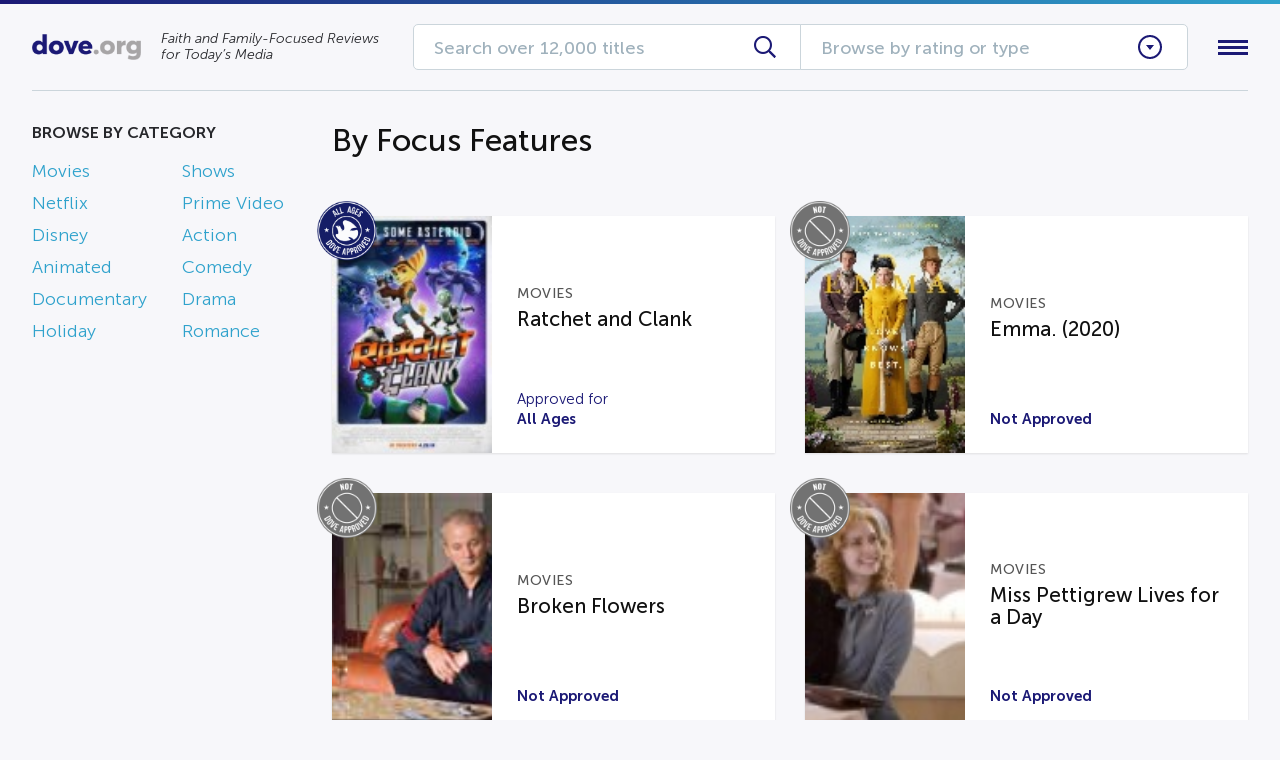

--- FILE ---
content_type: text/html; charset=UTF-8
request_url: https://dove.org/reviews/studio/focus-features/page/4/
body_size: 12242
content:
<!DOCTYPE html>
<html lang="en-US">
<head>

	<!-- Built by foTYPE -->

	<link rel="preconnect" href="https://fonts.gstatic.com" crossorigin /><meta name='robots' content='index, follow, max-image-preview:large, max-snippet:-1, max-video-preview:-1' />

	<!-- This site is optimized with the Yoast SEO plugin v26.2 - https://yoast.com/wordpress/plugins/seo/ -->
	<title>Focus Features Archives - Page 4 of 9 - Dove.org</title>
	<link rel="canonical" href="https://dove.org/reviews/studio/focus-features/page/4/" />
	<link rel="prev" href="https://dove.org/reviews/studio/focus-features/page/3/" />
	<link rel="next" href="https://dove.org/reviews/studio/focus-features/page/5/" />
	<meta property="og:locale" content="en_US" />
	<meta property="og:type" content="article" />
	<meta property="og:title" content="Focus Features Archives - Page 4 of 9 - Dove.org" />
	<meta property="og:url" content="https://dove.org/reviews/studio/focus-features/" />
	<meta property="og:site_name" content="Dove.org" />
	<meta name="twitter:card" content="summary_large_image" />
	<script type="application/ld+json" class="yoast-schema-graph">{"@context":"https://schema.org","@graph":[{"@type":"CollectionPage","@id":"https://dove.org/reviews/studio/focus-features/","url":"https://dove.org/reviews/studio/focus-features/page/4/","name":"Focus Features Archives - Page 4 of 9 - Dove.org","isPartOf":{"@id":"https://dove.org/#website"},"primaryImageOfPage":{"@id":"https://dove.org/reviews/studio/focus-features/page/4/#primaryimage"},"image":{"@id":"https://dove.org/reviews/studio/focus-features/page/4/#primaryimage"},"thumbnailUrl":"https://dove.org/wp-content/uploads/11851.jpg","breadcrumb":{"@id":"https://dove.org/reviews/studio/focus-features/page/4/#breadcrumb"},"inLanguage":"en-US"},{"@type":"ImageObject","inLanguage":"en-US","@id":"https://dove.org/reviews/studio/focus-features/page/4/#primaryimage","url":"https://dove.org/wp-content/uploads/11851.jpg","contentUrl":"https://dove.org/wp-content/uploads/11851.jpg","width":100,"height":150,"caption":"Ratchet and Clank"},{"@type":"BreadcrumbList","@id":"https://dove.org/reviews/studio/focus-features/page/4/#breadcrumb","itemListElement":[{"@type":"ListItem","position":1,"name":"Home","item":"https://dove.org/"},{"@type":"ListItem","position":2,"name":"Focus Features"}]},{"@type":"WebSite","@id":"https://dove.org/#website","url":"https://dove.org/","name":"Dove.org","description":"Faith and Family-Focused Reviews for Today’s Media","potentialAction":[{"@type":"SearchAction","target":{"@type":"EntryPoint","urlTemplate":"https://dove.org/?s={search_term_string}"},"query-input":{"@type":"PropertyValueSpecification","valueRequired":true,"valueName":"search_term_string"}}],"inLanguage":"en-US"}]}</script>
	<!-- / Yoast SEO plugin. -->


<link rel='dns-prefetch' href='//js.hs-scripts.com' />
<link rel="alternate" type="application/rss+xml" title="Dove.org &raquo; Feed" href="https://dove.org/feed/" />
<link rel="alternate" type="application/rss+xml" title="Dove.org &raquo; Comments Feed" href="https://dove.org/comments/feed/" />
<link rel="alternate" type="application/rss+xml" title="Dove.org &raquo; Focus Features Studio Feed" href="https://dove.org/reviews/studio/focus-features/feed/" />
<script type="text/javascript">
/* <![CDATA[ */
window._wpemojiSettings = {"baseUrl":"https:\/\/s.w.org\/images\/core\/emoji\/16.0.1\/72x72\/","ext":".png","svgUrl":"https:\/\/s.w.org\/images\/core\/emoji\/16.0.1\/svg\/","svgExt":".svg","source":{"concatemoji":"https:\/\/dove.org\/wp-includes\/js\/wp-emoji-release.min.js?ver=6.8.3"}};
/*! This file is auto-generated */
!function(s,n){var o,i,e;function c(e){try{var t={supportTests:e,timestamp:(new Date).valueOf()};sessionStorage.setItem(o,JSON.stringify(t))}catch(e){}}function p(e,t,n){e.clearRect(0,0,e.canvas.width,e.canvas.height),e.fillText(t,0,0);var t=new Uint32Array(e.getImageData(0,0,e.canvas.width,e.canvas.height).data),a=(e.clearRect(0,0,e.canvas.width,e.canvas.height),e.fillText(n,0,0),new Uint32Array(e.getImageData(0,0,e.canvas.width,e.canvas.height).data));return t.every(function(e,t){return e===a[t]})}function u(e,t){e.clearRect(0,0,e.canvas.width,e.canvas.height),e.fillText(t,0,0);for(var n=e.getImageData(16,16,1,1),a=0;a<n.data.length;a++)if(0!==n.data[a])return!1;return!0}function f(e,t,n,a){switch(t){case"flag":return n(e,"\ud83c\udff3\ufe0f\u200d\u26a7\ufe0f","\ud83c\udff3\ufe0f\u200b\u26a7\ufe0f")?!1:!n(e,"\ud83c\udde8\ud83c\uddf6","\ud83c\udde8\u200b\ud83c\uddf6")&&!n(e,"\ud83c\udff4\udb40\udc67\udb40\udc62\udb40\udc65\udb40\udc6e\udb40\udc67\udb40\udc7f","\ud83c\udff4\u200b\udb40\udc67\u200b\udb40\udc62\u200b\udb40\udc65\u200b\udb40\udc6e\u200b\udb40\udc67\u200b\udb40\udc7f");case"emoji":return!a(e,"\ud83e\udedf")}return!1}function g(e,t,n,a){var r="undefined"!=typeof WorkerGlobalScope&&self instanceof WorkerGlobalScope?new OffscreenCanvas(300,150):s.createElement("canvas"),o=r.getContext("2d",{willReadFrequently:!0}),i=(o.textBaseline="top",o.font="600 32px Arial",{});return e.forEach(function(e){i[e]=t(o,e,n,a)}),i}function t(e){var t=s.createElement("script");t.src=e,t.defer=!0,s.head.appendChild(t)}"undefined"!=typeof Promise&&(o="wpEmojiSettingsSupports",i=["flag","emoji"],n.supports={everything:!0,everythingExceptFlag:!0},e=new Promise(function(e){s.addEventListener("DOMContentLoaded",e,{once:!0})}),new Promise(function(t){var n=function(){try{var e=JSON.parse(sessionStorage.getItem(o));if("object"==typeof e&&"number"==typeof e.timestamp&&(new Date).valueOf()<e.timestamp+604800&&"object"==typeof e.supportTests)return e.supportTests}catch(e){}return null}();if(!n){if("undefined"!=typeof Worker&&"undefined"!=typeof OffscreenCanvas&&"undefined"!=typeof URL&&URL.createObjectURL&&"undefined"!=typeof Blob)try{var e="postMessage("+g.toString()+"("+[JSON.stringify(i),f.toString(),p.toString(),u.toString()].join(",")+"));",a=new Blob([e],{type:"text/javascript"}),r=new Worker(URL.createObjectURL(a),{name:"wpTestEmojiSupports"});return void(r.onmessage=function(e){c(n=e.data),r.terminate(),t(n)})}catch(e){}c(n=g(i,f,p,u))}t(n)}).then(function(e){for(var t in e)n.supports[t]=e[t],n.supports.everything=n.supports.everything&&n.supports[t],"flag"!==t&&(n.supports.everythingExceptFlag=n.supports.everythingExceptFlag&&n.supports[t]);n.supports.everythingExceptFlag=n.supports.everythingExceptFlag&&!n.supports.flag,n.DOMReady=!1,n.readyCallback=function(){n.DOMReady=!0}}).then(function(){return e}).then(function(){var e;n.supports.everything||(n.readyCallback(),(e=n.source||{}).concatemoji?t(e.concatemoji):e.wpemoji&&e.twemoji&&(t(e.twemoji),t(e.wpemoji)))}))}((window,document),window._wpemojiSettings);
/* ]]> */
</script>
<link rel='stylesheet' id='fo-gridle-css' href='https://dove.org/wp-content/themes/fotype/assets/css/grid.css?ver=6.8.3' type='text/css' media='all' />
<link rel='stylesheet' id='fo-normalize-css' href='https://dove.org/wp-content/themes/fotype/assets/css/normalize.css?ver=6.8.3' type='text/css' media='all' />
<link rel='stylesheet' id='dove-font-awesome-css' href='https://dove.org/wp-content/themes/dove/assets/lib/fontawesome/all.min.css?ver=6.8.3' type='text/css' media='all' />
<link rel='stylesheet' id='dove-fonts-css' href='https://dove.org/wp-content/themes/dove/assets/css/fonts.css?ver=6.8.3' type='text/css' media='all' />
<link rel='stylesheet' id='fo-site-css' href='https://dove.org/wp-content/themes/dove/assets/css/site.css?ver=6.8.3' type='text/css' media='all' />
<style id='wp-emoji-styles-inline-css' type='text/css'>

	img.wp-smiley, img.emoji {
		display: inline !important;
		border: none !important;
		box-shadow: none !important;
		height: 1em !important;
		width: 1em !important;
		margin: 0 0.07em !important;
		vertical-align: -0.1em !important;
		background: none !important;
		padding: 0 !important;
	}
</style>
<link rel='stylesheet' id='wp-block-library-css' href='https://dove.org/wp-includes/css/dist/block-library/style.min.css?ver=6.8.3' type='text/css' media='all' />
<style id='classic-theme-styles-inline-css' type='text/css'>
/*! This file is auto-generated */
.wp-block-button__link{color:#fff;background-color:#32373c;border-radius:9999px;box-shadow:none;text-decoration:none;padding:calc(.667em + 2px) calc(1.333em + 2px);font-size:1.125em}.wp-block-file__button{background:#32373c;color:#fff;text-decoration:none}
</style>
<style id='global-styles-inline-css' type='text/css'>
:root{--wp--preset--aspect-ratio--square: 1;--wp--preset--aspect-ratio--4-3: 4/3;--wp--preset--aspect-ratio--3-4: 3/4;--wp--preset--aspect-ratio--3-2: 3/2;--wp--preset--aspect-ratio--2-3: 2/3;--wp--preset--aspect-ratio--16-9: 16/9;--wp--preset--aspect-ratio--9-16: 9/16;--wp--preset--color--black: #000000;--wp--preset--color--cyan-bluish-gray: #abb8c3;--wp--preset--color--white: #ffffff;--wp--preset--color--pale-pink: #f78da7;--wp--preset--color--vivid-red: #cf2e2e;--wp--preset--color--luminous-vivid-orange: #ff6900;--wp--preset--color--luminous-vivid-amber: #fcb900;--wp--preset--color--light-green-cyan: #7bdcb5;--wp--preset--color--vivid-green-cyan: #00d084;--wp--preset--color--pale-cyan-blue: #8ed1fc;--wp--preset--color--vivid-cyan-blue: #0693e3;--wp--preset--color--vivid-purple: #9b51e0;--wp--preset--gradient--vivid-cyan-blue-to-vivid-purple: linear-gradient(135deg,rgba(6,147,227,1) 0%,rgb(155,81,224) 100%);--wp--preset--gradient--light-green-cyan-to-vivid-green-cyan: linear-gradient(135deg,rgb(122,220,180) 0%,rgb(0,208,130) 100%);--wp--preset--gradient--luminous-vivid-amber-to-luminous-vivid-orange: linear-gradient(135deg,rgba(252,185,0,1) 0%,rgba(255,105,0,1) 100%);--wp--preset--gradient--luminous-vivid-orange-to-vivid-red: linear-gradient(135deg,rgba(255,105,0,1) 0%,rgb(207,46,46) 100%);--wp--preset--gradient--very-light-gray-to-cyan-bluish-gray: linear-gradient(135deg,rgb(238,238,238) 0%,rgb(169,184,195) 100%);--wp--preset--gradient--cool-to-warm-spectrum: linear-gradient(135deg,rgb(74,234,220) 0%,rgb(151,120,209) 20%,rgb(207,42,186) 40%,rgb(238,44,130) 60%,rgb(251,105,98) 80%,rgb(254,248,76) 100%);--wp--preset--gradient--blush-light-purple: linear-gradient(135deg,rgb(255,206,236) 0%,rgb(152,150,240) 100%);--wp--preset--gradient--blush-bordeaux: linear-gradient(135deg,rgb(254,205,165) 0%,rgb(254,45,45) 50%,rgb(107,0,62) 100%);--wp--preset--gradient--luminous-dusk: linear-gradient(135deg,rgb(255,203,112) 0%,rgb(199,81,192) 50%,rgb(65,88,208) 100%);--wp--preset--gradient--pale-ocean: linear-gradient(135deg,rgb(255,245,203) 0%,rgb(182,227,212) 50%,rgb(51,167,181) 100%);--wp--preset--gradient--electric-grass: linear-gradient(135deg,rgb(202,248,128) 0%,rgb(113,206,126) 100%);--wp--preset--gradient--midnight: linear-gradient(135deg,rgb(2,3,129) 0%,rgb(40,116,252) 100%);--wp--preset--font-size--small: 13px;--wp--preset--font-size--medium: 20px;--wp--preset--font-size--large: 36px;--wp--preset--font-size--x-large: 42px;--wp--preset--spacing--20: 0.44rem;--wp--preset--spacing--30: 0.67rem;--wp--preset--spacing--40: 1rem;--wp--preset--spacing--50: 1.5rem;--wp--preset--spacing--60: 2.25rem;--wp--preset--spacing--70: 3.38rem;--wp--preset--spacing--80: 5.06rem;--wp--preset--shadow--natural: 6px 6px 9px rgba(0, 0, 0, 0.2);--wp--preset--shadow--deep: 12px 12px 50px rgba(0, 0, 0, 0.4);--wp--preset--shadow--sharp: 6px 6px 0px rgba(0, 0, 0, 0.2);--wp--preset--shadow--outlined: 6px 6px 0px -3px rgba(255, 255, 255, 1), 6px 6px rgba(0, 0, 0, 1);--wp--preset--shadow--crisp: 6px 6px 0px rgba(0, 0, 0, 1);}:where(.is-layout-flex){gap: 0.5em;}:where(.is-layout-grid){gap: 0.5em;}body .is-layout-flex{display: flex;}.is-layout-flex{flex-wrap: wrap;align-items: center;}.is-layout-flex > :is(*, div){margin: 0;}body .is-layout-grid{display: grid;}.is-layout-grid > :is(*, div){margin: 0;}:where(.wp-block-columns.is-layout-flex){gap: 2em;}:where(.wp-block-columns.is-layout-grid){gap: 2em;}:where(.wp-block-post-template.is-layout-flex){gap: 1.25em;}:where(.wp-block-post-template.is-layout-grid){gap: 1.25em;}.has-black-color{color: var(--wp--preset--color--black) !important;}.has-cyan-bluish-gray-color{color: var(--wp--preset--color--cyan-bluish-gray) !important;}.has-white-color{color: var(--wp--preset--color--white) !important;}.has-pale-pink-color{color: var(--wp--preset--color--pale-pink) !important;}.has-vivid-red-color{color: var(--wp--preset--color--vivid-red) !important;}.has-luminous-vivid-orange-color{color: var(--wp--preset--color--luminous-vivid-orange) !important;}.has-luminous-vivid-amber-color{color: var(--wp--preset--color--luminous-vivid-amber) !important;}.has-light-green-cyan-color{color: var(--wp--preset--color--light-green-cyan) !important;}.has-vivid-green-cyan-color{color: var(--wp--preset--color--vivid-green-cyan) !important;}.has-pale-cyan-blue-color{color: var(--wp--preset--color--pale-cyan-blue) !important;}.has-vivid-cyan-blue-color{color: var(--wp--preset--color--vivid-cyan-blue) !important;}.has-vivid-purple-color{color: var(--wp--preset--color--vivid-purple) !important;}.has-black-background-color{background-color: var(--wp--preset--color--black) !important;}.has-cyan-bluish-gray-background-color{background-color: var(--wp--preset--color--cyan-bluish-gray) !important;}.has-white-background-color{background-color: var(--wp--preset--color--white) !important;}.has-pale-pink-background-color{background-color: var(--wp--preset--color--pale-pink) !important;}.has-vivid-red-background-color{background-color: var(--wp--preset--color--vivid-red) !important;}.has-luminous-vivid-orange-background-color{background-color: var(--wp--preset--color--luminous-vivid-orange) !important;}.has-luminous-vivid-amber-background-color{background-color: var(--wp--preset--color--luminous-vivid-amber) !important;}.has-light-green-cyan-background-color{background-color: var(--wp--preset--color--light-green-cyan) !important;}.has-vivid-green-cyan-background-color{background-color: var(--wp--preset--color--vivid-green-cyan) !important;}.has-pale-cyan-blue-background-color{background-color: var(--wp--preset--color--pale-cyan-blue) !important;}.has-vivid-cyan-blue-background-color{background-color: var(--wp--preset--color--vivid-cyan-blue) !important;}.has-vivid-purple-background-color{background-color: var(--wp--preset--color--vivid-purple) !important;}.has-black-border-color{border-color: var(--wp--preset--color--black) !important;}.has-cyan-bluish-gray-border-color{border-color: var(--wp--preset--color--cyan-bluish-gray) !important;}.has-white-border-color{border-color: var(--wp--preset--color--white) !important;}.has-pale-pink-border-color{border-color: var(--wp--preset--color--pale-pink) !important;}.has-vivid-red-border-color{border-color: var(--wp--preset--color--vivid-red) !important;}.has-luminous-vivid-orange-border-color{border-color: var(--wp--preset--color--luminous-vivid-orange) !important;}.has-luminous-vivid-amber-border-color{border-color: var(--wp--preset--color--luminous-vivid-amber) !important;}.has-light-green-cyan-border-color{border-color: var(--wp--preset--color--light-green-cyan) !important;}.has-vivid-green-cyan-border-color{border-color: var(--wp--preset--color--vivid-green-cyan) !important;}.has-pale-cyan-blue-border-color{border-color: var(--wp--preset--color--pale-cyan-blue) !important;}.has-vivid-cyan-blue-border-color{border-color: var(--wp--preset--color--vivid-cyan-blue) !important;}.has-vivid-purple-border-color{border-color: var(--wp--preset--color--vivid-purple) !important;}.has-vivid-cyan-blue-to-vivid-purple-gradient-background{background: var(--wp--preset--gradient--vivid-cyan-blue-to-vivid-purple) !important;}.has-light-green-cyan-to-vivid-green-cyan-gradient-background{background: var(--wp--preset--gradient--light-green-cyan-to-vivid-green-cyan) !important;}.has-luminous-vivid-amber-to-luminous-vivid-orange-gradient-background{background: var(--wp--preset--gradient--luminous-vivid-amber-to-luminous-vivid-orange) !important;}.has-luminous-vivid-orange-to-vivid-red-gradient-background{background: var(--wp--preset--gradient--luminous-vivid-orange-to-vivid-red) !important;}.has-very-light-gray-to-cyan-bluish-gray-gradient-background{background: var(--wp--preset--gradient--very-light-gray-to-cyan-bluish-gray) !important;}.has-cool-to-warm-spectrum-gradient-background{background: var(--wp--preset--gradient--cool-to-warm-spectrum) !important;}.has-blush-light-purple-gradient-background{background: var(--wp--preset--gradient--blush-light-purple) !important;}.has-blush-bordeaux-gradient-background{background: var(--wp--preset--gradient--blush-bordeaux) !important;}.has-luminous-dusk-gradient-background{background: var(--wp--preset--gradient--luminous-dusk) !important;}.has-pale-ocean-gradient-background{background: var(--wp--preset--gradient--pale-ocean) !important;}.has-electric-grass-gradient-background{background: var(--wp--preset--gradient--electric-grass) !important;}.has-midnight-gradient-background{background: var(--wp--preset--gradient--midnight) !important;}.has-small-font-size{font-size: var(--wp--preset--font-size--small) !important;}.has-medium-font-size{font-size: var(--wp--preset--font-size--medium) !important;}.has-large-font-size{font-size: var(--wp--preset--font-size--large) !important;}.has-x-large-font-size{font-size: var(--wp--preset--font-size--x-large) !important;}
:where(.wp-block-post-template.is-layout-flex){gap: 1.25em;}:where(.wp-block-post-template.is-layout-grid){gap: 1.25em;}
:where(.wp-block-columns.is-layout-flex){gap: 2em;}:where(.wp-block-columns.is-layout-grid){gap: 2em;}
:root :where(.wp-block-pullquote){font-size: 1.5em;line-height: 1.6;}
</style>
<link rel='stylesheet' id='ags-dynamic-styles-css' href='https://dove.org/wp-content/plugins/divi-shop-builder/includes/css/divi-shop-builder-styles.css?ver=6.8.3' type='text/css' media='all' />
<link rel='stylesheet' id='woocommerce-layout-css' href='https://dove.org/wp-content/plugins/woocommerce/assets/css/woocommerce-layout.css?ver=10.3.3' type='text/css' media='all' />
<style id='woocommerce-inline-inline-css' type='text/css'>
.woocommerce form .form-row .required { visibility: visible; }
</style>
<link rel='stylesheet' id='brands-styles-css' href='https://dove.org/wp-content/plugins/woocommerce/assets/css/brands.css?ver=10.3.3' type='text/css' media='all' />
<link rel='stylesheet' id='dove-new-css' href='https://dove.org/wp-content/themes/dove/assets/new.css?ver=6.8.3' type='text/css' media='all' />
<link rel='stylesheet' id='divi-woocommerce-pages-styles-css' href='https://dove.org/wp-content/plugins/divi-shop-builder/styles/style-dbp.min.css?ver=1.2.40' type='text/css' media='all' />
<link rel='stylesheet' id='divi-builder-style-css' href='https://dove.org/wp-content/plugins/divi-builder/css/style-static.min.css?ver=4.27.4' type='text/css' media='all' />
<script type="text/javascript" src="https://dove.org/wp-includes/js/jquery/jquery.min.js?ver=3.7.1" id="jquery-core-js"></script>
<script type="text/javascript" src="https://dove.org/wp-includes/js/jquery/jquery-migrate.min.js?ver=3.4.1" id="jquery-migrate-js"></script>
<script type="text/javascript" src="https://dove.org/wp-content/plugins/woocommerce/assets/js/jquery-blockui/jquery.blockUI.min.js?ver=2.7.0-wc.10.3.3" id="wc-jquery-blockui-js" defer="defer" data-wp-strategy="defer"></script>
<script type="text/javascript" id="wc-add-to-cart-js-extra">
/* <![CDATA[ */
var wc_add_to_cart_params = {"ajax_url":"\/wp-admin\/admin-ajax.php","wc_ajax_url":"\/?wc-ajax=%%endpoint%%","i18n_view_cart":"View cart","cart_url":"https:\/\/dove.org\/cart\/","is_cart":"","cart_redirect_after_add":"yes"};
/* ]]> */
</script>
<script type="text/javascript" src="https://dove.org/wp-content/plugins/woocommerce/assets/js/frontend/add-to-cart.min.js?ver=10.3.3" id="wc-add-to-cart-js" defer="defer" data-wp-strategy="defer"></script>
<script type="text/javascript" src="https://dove.org/wp-content/plugins/woocommerce/assets/js/js-cookie/js.cookie.min.js?ver=2.1.4-wc.10.3.3" id="wc-js-cookie-js" defer="defer" data-wp-strategy="defer"></script>
<script type="text/javascript" id="woocommerce-js-extra">
/* <![CDATA[ */
var woocommerce_params = {"ajax_url":"\/wp-admin\/admin-ajax.php","wc_ajax_url":"\/?wc-ajax=%%endpoint%%","i18n_password_show":"Show password","i18n_password_hide":"Hide password"};
/* ]]> */
</script>
<script type="text/javascript" src="https://dove.org/wp-content/plugins/woocommerce/assets/js/frontend/woocommerce.min.js?ver=10.3.3" id="woocommerce-js" defer="defer" data-wp-strategy="defer"></script>
<link rel="https://api.w.org/" href="https://dove.org/wp-json/" /><link rel="EditURI" type="application/rsd+xml" title="RSD" href="https://dove.org/xmlrpc.php?rsd" />
<meta name="generator" content="WordPress 6.8.3" />
<meta name="generator" content="WooCommerce 10.3.3" />
<!-- Start of Sleeknote signup and lead generation tool - www.sleeknote.com -->
<script id="sleeknoteScript" type="text/javascript">
	(function () {
		var sleeknoteScriptTag = document.createElement("script");
		sleeknoteScriptTag.type = "text/javascript";
		sleeknoteScriptTag.charset = "utf-8";
		sleeknoteScriptTag.src = ("//sleeknotecustomerscripts.sleeknote.com/37407.js");
		var s = document.getElementById("sleeknoteScript"); 
		s.parentNode.insertBefore(sleeknoteScriptTag, s); 
	})();
</script>
<!-- End of Sleeknote signup and lead generation tool - www.sleeknote.com -->

			<!-- DO NOT COPY THIS SNIPPET! Start of Page Analytics Tracking for HubSpot WordPress plugin v11.3.21-->
			<script class="hsq-set-content-id" data-content-id="listing-page">
				var _hsq = _hsq || [];
				_hsq.push(["setContentType", "listing-page"]);
			</script>
			<!-- DO NOT COPY THIS SNIPPET! End of Page Analytics Tracking for HubSpot WordPress plugin -->
			
		<script>
		(function(h,o,t,j,a,r){
			h.hj=h.hj||function(){(h.hj.q=h.hj.q||[]).push(arguments)};
			h._hjSettings={hjid:3022426,hjsv:5};
			a=o.getElementsByTagName('head')[0];
			r=o.createElement('script');r.async=1;
			r.src=t+h._hjSettings.hjid+j+h._hjSettings.hjsv;
			a.appendChild(r);
		})(window,document,'//static.hotjar.com/c/hotjar-','.js?sv=');
		</script>
		<meta charset="UTF-8" />
<meta name="viewport" content="width=device-width, initial-scale=1, maximum-scale=1, user-scalable=no" />

<link rel="apple-touch-icon" sizes="180x180" href="https://dove.org/wp-content/themes/dove/assets/img/favicons/apple-touch-icon.png" />
<link rel="icon" type="image/png" sizes="32x32" href="https://dove.org/wp-content/themes/dove/assets/img/favicons/favicon-32x32.png" />
<link rel="icon" type="image/png" sizes="16x16" href="https://dove.org/wp-content/themes/dove/assets/img/favicons/favicon-16x16.png" />
<link rel="mask-icon" href="https://dove.org/wp-content/themes/dove/assets/img/favicons/safari-pinned-tab.svg" color="#1b1975" />
<link rel="shortcut icon" href="https://dove.org/wp-content/themes/dove/assets/img/favicons/favicon.ico" />
<meta name="theme-color" content="#1b1975" /><!-- Facebook Pixel Code -->
<script>
!function(f,b,e,v,n,t,s)
{if(f.fbq)return;n=f.fbq=function(){n.callMethod?
n.callMethod.apply(n,arguments):n.queue.push(arguments)};
if(!f._fbq)f._fbq=n;n.push=n;n.loaded=!0;n.version='2.0';
n.queue=[];t=b.createElement(e);t.async=!0;
t.src=v;s=b.getElementsByTagName(e)[0];
s.parentNode.insertBefore(t,s)}(window,document,'script',
'https://connect.facebook.net/en_US/fbevents.js');
 fbq('init', '805948676223548'); 
fbq('track', 'PageView');
</script>
<noscript>
 <img height="1" width="1" 
src="https://www.facebook.com/tr?id=805948676223548&ev=PageView
&noscript=1"/>
</noscript>
<!-- End Facebook Pixel Code -->	<noscript><style>.woocommerce-product-gallery{ opacity: 1 !important; }</style></noscript>
			<style type="text/css" id="wp-custom-css">
			/* Responsive Youtube Embeds */
.youtube-responsive {
position: relative;
padding-bottom: 56.25%;
padding-top: 30px;
height: 0;
overflow: hidden;
}
.youtube-responsive iframe, .youtube-responsive object, .youtube-responsive embed {
position: absolute;
top: 0;
left: 0;
width: 100%;
height: 100%;
}		</style>
		
</head>
<body class="archive paged tax-studio term-focus-features term-10952 wp-embed-responsive paged-4 wp-theme-fotype wp-child-theme-dove theme-fotype et_divi_builder woocommerce-no-js et-pb-theme-dove.org et-db">



	<div id="body">

		<div id="topbar" class="hide@md">
			<div class="container">
							</div>
			<!-- /.container -->
		</div>
		<!-- /#topbar -->

		<header>
			<div class="header-sticky">
				<div class="container clearfix">
					<div class="header-logo-area clearfix">
						<a href="https://dove.org/" class="logo-link"><img src="https://dove.org/wp-content/uploads/2022/01/logo.png" class="logo-image" width="164" alt="Dove.org" /></a>						<div class="hide@sm description">Faith and Family-Focused Reviews for Today’s Media</div>
						<!-- /.description -->
					</div>
					<!-- /.header-logo-area clearfix -->
					<div class="header-search">
						<form role="search" method="get" action="https://dove.org/search/reviews" class="search-form">
							<input type="text" name="s" class="form-input" placeholder="Search over 12,000 titles" value="" />
							<button class="form-submit"><span class="far fa-search"></span></button>
						</form>
						<!-- /.search-form -->
						<div class="hide@lg search-browse">
							<div class="browse-clicker">
								<span class="clicker-text">Browse by rating or type</span>
								<span class="clicker-caret"></span>
							</div>
							<!-- /.browse-clicker -->
							<div class="browse-menu">
								<div class="browse-menu-section browse-menu-section--approved-for">
									<span class="section-title">Approved For</span>
									<!-- /.section-title -->
									<div class="section-content">
																					<div class="content-item">
												<a href="https://dove.org/reviews/approval/all-ages" class="item-seal">
													<span class="seal-image" style="background-image:url(https://dove.org/wp-content/plugins/dove/assets/img/seals/all-ages.png);"></span>
													<span class="seal-title">All Ages</span>
													<!-- /.seal-title -->
												</a>
												<!-- /.item-seal -->
											</div>
											<!-- /.content-item -->
																						<div class="content-item">
												<a href="https://dove.org/reviews/approval/12-up" class="item-seal">
													<span class="seal-image" style="background-image:url(https://dove.org/wp-content/plugins/dove/assets/img/seals/12-up.png);"></span>
													<span class="seal-title">12+</span>
													<!-- /.seal-title -->
												</a>
												<!-- /.item-seal -->
											</div>
											<!-- /.content-item -->
																						<div class="content-item">
												<a href="https://dove.org/reviews/approval/18-up" class="item-seal">
													<span class="seal-image" style="background-image:url(https://dove.org/wp-content/plugins/dove/assets/img/seals/18-up.png);"></span>
													<span class="seal-title">18+</span>
													<!-- /.seal-title -->
												</a>
												<!-- /.item-seal -->
											</div>
											<!-- /.content-item -->
																						<div class="content-item">
												<a href="https://dove.org/reviews/approval/no-seal" class="item-seal">
													<span class="seal-image" style="background-image:url(https://dove.org/wp-content/plugins/dove/assets/img/seals/no-seal.png);"></span>
													<span class="seal-title">Dove Reviewed</span>
													<!-- /.seal-title -->
												</a>
												<!-- /.item-seal -->
											</div>
											<!-- /.content-item -->
																				</div>
									<!-- /.section-content -->
								</div>
								<!-- /.browse-menu-section browse-menu-section--approved-for -->
								<div class="browse-menu-section browse-menu-section--category">
									<span class="section-title">Category</span>
									<!-- /.section-title -->
									<div class="section-content">
										<div class="content-item">
											<nav class="category-list"><a href="https://dove.org/reviews/movies/"  id="menu-item-30505" class="menu-item menu-item-type-taxonomy menu-item-object-source menu-item-30505">Movies</a><a href="https://dove.org/reviews/shows/"  id="menu-item-30506" class="menu-item menu-item-type-taxonomy menu-item-object-source menu-item-30506">Shows</a><a href="https://dove.org/reviews/netflix/"  id="menu-item-30503" class="menu-item menu-item-type-taxonomy menu-item-object-source menu-item-30503">Netflix</a><a href="https://dove.org/reviews/prime-video/"  id="menu-item-30504" class="menu-item menu-item-type-taxonomy menu-item-object-source menu-item-30504">Prime Video</a><a href="https://dove.org/reviews/disney/"  id="menu-item-30502" class="menu-item menu-item-type-taxonomy menu-item-object-source menu-item-30502">Disney</a><a href="https://dove.org/reviews/genre/action/"  id="menu-item-30509" class="menu-item menu-item-type-taxonomy menu-item-object-genre menu-item-30509">Action</a><a href="https://dove.org/reviews/genre/animated/"  id="menu-item-30510" class="menu-item menu-item-type-taxonomy menu-item-object-genre menu-item-30510">Animated</a><a href="https://dove.org/reviews/genre/comedy/"  id="menu-item-30511" class="menu-item menu-item-type-taxonomy menu-item-object-genre menu-item-30511">Comedy</a><a href="https://dove.org/reviews/genre/documentary/"  id="menu-item-30512" class="menu-item menu-item-type-taxonomy menu-item-object-genre menu-item-30512">Documentary</a><a href="https://dove.org/reviews/genre/drama/"  id="menu-item-30513" class="menu-item menu-item-type-taxonomy menu-item-object-genre menu-item-30513">Drama</a><a href="https://dove.org/reviews/genre/holiday/"  id="menu-item-30514" class="menu-item menu-item-type-taxonomy menu-item-object-genre menu-item-30514">Holiday</a><a href="https://dove.org/reviews/genre/romance/"  id="menu-item-30515" class="menu-item menu-item-type-taxonomy menu-item-object-genre menu-item-30515">Romance</a></nav>										</div>
										<!-- /.content-item -->
									</div>
									<!-- /.section-content -->
								</div>
								<!-- /.browse-menu-section browse-menu-section--category -->
								<div class="browse-menu-section browse-menu-section--all-reviews">
									<a href="https://dove.org/reviews/">All Reviews<i class="fa fa-share"></i></a>
								</div>
								<!-- /.browse-menu-section browse-menu-section--all-reviews -->
							</div>
							<!-- /.browse-menu -->
						</div>
						<!-- /.search-browse -->
					</div>
					<!-- /.header-search -->
					<div class="header-menu-clicker">
						<span class="clicker-hamburger"><span></span></span>
					</div>
					<!-- /.header-menu-clicker -->
				</div>
				<!-- /.container clearfix -->
				<div class="header-menu">
					<div class="container">
						<div class="main-subscribe">
							<div class="subscribe-wrap">
								<div class="subscribe-text">
									<span class="text-subtitle">Subscribe Lorem Ipsum</span>
									<!-- /.text-subtitle -->
									<h5 class="text-title">Get news & reviews in your inbox</h5>
									<!-- /.text-title -->
								</div>
								<!-- /.subscribe-text -->
								<form class="subscribe-form">
    <span class="form-message"></span>
    <input type="email" class="form-input" placeholder="Enter your email address" />
    <button type="submit" class="form-submit"><span class="fa fa-share"></span></button>
</form>
<!-- /.subscribe-form -->							</div>
							<!-- /.subscribe-wrap -->
						</div>
						<!-- /.main-subscribe -->
						<div class="main-body">
							<div class="body-sidebar">
								<article id="widget-nav_menu-4" class="sidebar-widget sidebar-widget--widget_nav_menu"><strong class="widget-title">Browse Reviews</strong><div class="menu-menu-categories-container"><ul id="menu-menu-categories-1" class="menu"><li class="menu-item menu-item-type-taxonomy menu-item-object-source menu-item-30505"><a href="https://dove.org/reviews/movies/">Movies</a></li>
<li class="menu-item menu-item-type-taxonomy menu-item-object-source menu-item-30506"><a href="https://dove.org/reviews/shows/">Shows</a></li>
<li class="menu-item menu-item-type-taxonomy menu-item-object-source menu-item-30503"><a href="https://dove.org/reviews/netflix/">Netflix</a></li>
<li class="menu-item menu-item-type-taxonomy menu-item-object-source menu-item-30504"><a href="https://dove.org/reviews/prime-video/">Prime Video</a></li>
<li class="menu-item menu-item-type-taxonomy menu-item-object-source menu-item-30502"><a href="https://dove.org/reviews/disney/">Disney</a></li>
<li class="menu-item menu-item-type-taxonomy menu-item-object-genre menu-item-30509"><a href="https://dove.org/reviews/genre/action/">Action</a></li>
<li class="menu-item menu-item-type-taxonomy menu-item-object-genre menu-item-30510"><a href="https://dove.org/reviews/genre/animated/">Animated</a></li>
<li class="menu-item menu-item-type-taxonomy menu-item-object-genre menu-item-30511"><a href="https://dove.org/reviews/genre/comedy/">Comedy</a></li>
<li class="menu-item menu-item-type-taxonomy menu-item-object-genre menu-item-30512"><a href="https://dove.org/reviews/genre/documentary/">Documentary</a></li>
<li class="menu-item menu-item-type-taxonomy menu-item-object-genre menu-item-30513"><a href="https://dove.org/reviews/genre/drama/">Drama</a></li>
<li class="menu-item menu-item-type-taxonomy menu-item-object-genre menu-item-30514"><a href="https://dove.org/reviews/genre/holiday/">Holiday</a></li>
<li class="menu-item menu-item-type-taxonomy menu-item-object-genre menu-item-30515"><a href="https://dove.org/reviews/genre/romance/">Romance</a></li>
</ul></div></article><article id="widget-nav_menu-2" class="sidebar-widget sidebar-widget--widget_nav_menu"><strong class="widget-title">Dove Content</strong><div class="menu-dove-content-container"><ul id="menu-dove-content" class="menu"><li id="menu-item-30467" class="menu-item menu-item-type-post_type menu-item-object-page menu-item-30467"><a href="https://dove.org/producers-corner/">Producers Corner</a></li>
<li id="menu-item-30466" class="menu-item menu-item-type-post_type menu-item-object-page menu-item-30466"><a href="https://dove.org/interviews/">Interviews</a></li>
<li id="menu-item-30465" class="menu-item menu-item-type-post_type menu-item-object-page menu-item-30465"><a href="https://dove.org/watch-lists/">Watch Lists</a></li>
<li id="menu-item-30468" class="menu-item menu-item-type-post_type menu-item-object-page current_page_parent menu-item-30468"><a href="https://dove.org/news/">News</a></li>
<li id="menu-item-31654" class="menu-item menu-item-type-post_type menu-item-object-page menu-item-31654"><a href="https://dove.org/morethanamovienight/">More Than A Movie Night</a></li>
</ul></div></article><article id="widget-nav_menu-3" class="sidebar-widget sidebar-widget--widget_nav_menu"><strong class="widget-title">About Dove</strong><div class="menu-about-dove-container"><ul id="menu-about-dove" class="menu"><li id="menu-item-1419" class="menu-item menu-item-type-post_type menu-item-object-page menu-item-1419"><a href="https://dove.org/content-ratings-descriptions/">Dove Ratings</a></li>
<li id="menu-item-1420" class="menu-item menu-item-type-post_type menu-item-object-page menu-item-1420"><a href="https://dove.org/the-story-of-the-dove-foundation/">About Dove</a></li>
<li id="menu-item-1422" class="menu-item menu-item-type-post_type menu-item-object-page menu-item-1422"><a href="https://dove.org/the-story-of-the-dove-foundation/privacy-policy/">Privacy Policy</a></li>
<li id="menu-item-1421" class="menu-item menu-item-type-post_type menu-item-object-page menu-item-1421"><a href="https://dove.org/the-story-of-the-dove-foundation/contact-us/">Contact Us</a></li>
</ul></div></article>							</div>
							<!-- /.body-sidebar -->
						</div>
						<!-- /.main-body -->
					</div>
					<!-- /.container -->
				</div>
				<!-- /.header-menu -->
			</div>
			<!-- /.header-sticky -->
		</header>

		<div id="wrap">
<section id="taxonomy" class="has-sidebar">
    <div class="container">
                <aside class="taxonomy-sidebar">
            <div class="sidebar-sticky">
                <article id="widget-nav_menu-5" class="sidebar-widget sidebar-widget--widget_nav_menu"><strong class="widget-title">Browse by Category</strong><div class="menu-menu-categories-container"><ul id="menu-menu-categories-2" class="menu"><li class="menu-item menu-item-type-taxonomy menu-item-object-source menu-item-30505"><a href="https://dove.org/reviews/movies/">Movies</a></li>
<li class="menu-item menu-item-type-taxonomy menu-item-object-source menu-item-30506"><a href="https://dove.org/reviews/shows/">Shows</a></li>
<li class="menu-item menu-item-type-taxonomy menu-item-object-source menu-item-30503"><a href="https://dove.org/reviews/netflix/">Netflix</a></li>
<li class="menu-item menu-item-type-taxonomy menu-item-object-source menu-item-30504"><a href="https://dove.org/reviews/prime-video/">Prime Video</a></li>
<li class="menu-item menu-item-type-taxonomy menu-item-object-source menu-item-30502"><a href="https://dove.org/reviews/disney/">Disney</a></li>
<li class="menu-item menu-item-type-taxonomy menu-item-object-genre menu-item-30509"><a href="https://dove.org/reviews/genre/action/">Action</a></li>
<li class="menu-item menu-item-type-taxonomy menu-item-object-genre menu-item-30510"><a href="https://dove.org/reviews/genre/animated/">Animated</a></li>
<li class="menu-item menu-item-type-taxonomy menu-item-object-genre menu-item-30511"><a href="https://dove.org/reviews/genre/comedy/">Comedy</a></li>
<li class="menu-item menu-item-type-taxonomy menu-item-object-genre menu-item-30512"><a href="https://dove.org/reviews/genre/documentary/">Documentary</a></li>
<li class="menu-item menu-item-type-taxonomy menu-item-object-genre menu-item-30513"><a href="https://dove.org/reviews/genre/drama/">Drama</a></li>
<li class="menu-item menu-item-type-taxonomy menu-item-object-genre menu-item-30514"><a href="https://dove.org/reviews/genre/holiday/">Holiday</a></li>
<li class="menu-item menu-item-type-taxonomy menu-item-object-genre menu-item-30515"><a href="https://dove.org/reviews/genre/romance/">Romance</a></li>
</ul></div></article>            </div>
            <!-- /.sidebar-sticky -->
        </aside>
        <!-- /.taxonomy-sidebar -->
                <main class="taxonomy-main">
            <h2 class="main-title">By Focus Features</h2>
            <!-- /.main-title -->
            <div class="main-content">
                <div class="movie-cards taxonomy-cards">
                    <article id="review-27280" class="cards-item">
    <a href="https://dove.org/review/11851-ratchet-and-clank/" class="item-link">
        <span class="item-badge seal-image" style="background-image:url(https://dove.org/wp-content/plugins/dove/assets/img/seals/all-ages.png);"></span>
        <div class="item-graphic" style="background-image:url(https://dove.org/wp-content/uploads/11851.jpg)"></div>
        <!-- /.item-graphic -->
        <div class="item-content">
            <div class="content-info">
                                <span class="info-category">Movies</span>                <!-- /.info-category -->
                <h4 class="info-title">Ratchet and Clank</h4> <!-- Limit to 60 characters -->
                <!-- /.info-title -->
            </div>
            <!-- /.content-info -->
            <div class="content-approved">
                Approved for <strong>All Ages</strong>            </div>
            <!-- /.content-approved -->
        </div>
        <!-- /.item-content -->
    </a>
    <!-- /.item-link -->
</article>
<!-- /.cards-item --><article id="review-29010" class="cards-item">
    <a href="https://dove.org/review/19513-emma-2020/" class="item-link">
        <span class="item-badge seal-image" style="background-image:url(https://dove.org/wp-content/plugins/dove/assets/img/seals/not-approved.png);"></span>
        <div class="item-graphic" style="background-image:url(https://dove.org/wp-content/uploads/19513sm.jpg)"></div>
        <!-- /.item-graphic -->
        <div class="item-content">
            <div class="content-info">
                                <span class="info-category">Movies</span>                <!-- /.info-category -->
                <h4 class="info-title">Emma. (2020)</h4> <!-- Limit to 60 characters -->
                <!-- /.info-title -->
            </div>
            <!-- /.content-info -->
            <div class="content-approved">
                <strong>Not Approved</strong>            </div>
            <!-- /.content-approved -->
        </div>
        <!-- /.item-content -->
    </a>
    <!-- /.item-link -->
</article>
<!-- /.cards-item --><article id="review-23601" class="cards-item">
    <a href="https://dove.org/review/5110-broken-flowers/" class="item-link">
        <span class="item-badge seal-image" style="background-image:url(https://dove.org/wp-content/plugins/dove/assets/img/seals/not-approved.png);"></span>
        <div class="item-graphic" style="background-image:url(https://dove.org/wp-content/uploads/5110.jpg)"></div>
        <!-- /.item-graphic -->
        <div class="item-content">
            <div class="content-info">
                                <span class="info-category">Movies</span>                <!-- /.info-category -->
                <h4 class="info-title">Broken Flowers</h4> <!-- Limit to 60 characters -->
                <!-- /.info-title -->
            </div>
            <!-- /.content-info -->
            <div class="content-approved">
                <strong>Not Approved</strong>            </div>
            <!-- /.content-approved -->
        </div>
        <!-- /.item-content -->
    </a>
    <!-- /.item-link -->
</article>
<!-- /.cards-item --><article id="review-24493" class="cards-item">
    <a href="https://dove.org/review/7060-miss-pettigrew-lives-for-a-day/" class="item-link">
        <span class="item-badge seal-image" style="background-image:url(https://dove.org/wp-content/plugins/dove/assets/img/seals/not-approved.png);"></span>
        <div class="item-graphic" style="background-image:url(https://dove.org/wp-content/uploads/7060.jpg)"></div>
        <!-- /.item-graphic -->
        <div class="item-content">
            <div class="content-info">
                                <span class="info-category">Movies</span>                <!-- /.info-category -->
                <h4 class="info-title">Miss Pettigrew Lives for a Day</h4> <!-- Limit to 60 characters -->
                <!-- /.info-title -->
            </div>
            <!-- /.content-info -->
            <div class="content-approved">
                <strong>Not Approved</strong>            </div>
            <!-- /.content-approved -->
        </div>
        <!-- /.item-content -->
    </a>
    <!-- /.item-link -->
</article>
<!-- /.cards-item --><article id="review-25614" class="cards-item">
    <a href="https://dove.org/review/9707-promised-land-2012/" class="item-link">
        <span class="item-badge seal-image" style="background-image:url(https://dove.org/wp-content/plugins/dove/assets/img/seals/not-approved.png);"></span>
        <div class="item-graphic" style="background-image:url(https://dove.org/wp-content/uploads/9707.jpg)"></div>
        <!-- /.item-graphic -->
        <div class="item-content">
            <div class="content-info">
                                <span class="info-category">Movies</span>                <!-- /.info-category -->
                <h4 class="info-title">Promised Land (2012)</h4> <!-- Limit to 60 characters -->
                <!-- /.info-title -->
            </div>
            <!-- /.content-info -->
            <div class="content-approved">
                <strong>Not Approved</strong>            </div>
            <!-- /.content-approved -->
        </div>
        <!-- /.item-content -->
    </a>
    <!-- /.item-link -->
</article>
<!-- /.cards-item --><article id="review-27408" class="cards-item">
    <a href="https://dove.org/review/12055-kubo-and-the-two-strings/" class="item-link">
        <span class="item-badge seal-image" style="background-image:url(https://dove.org/wp-content/plugins/dove/assets/img/seals/not-approved.png);"></span>
        <div class="item-graphic" style="background-image:url(https://dove.org/wp-content/uploads/12055.jpg)"></div>
        <!-- /.item-graphic -->
        <div class="item-content">
            <div class="content-info">
                                <span class="info-category">Movies</span>                <!-- /.info-category -->
                <h4 class="info-title">Kubo and the Two Strings</h4> <!-- Limit to 60 characters -->
                <!-- /.info-title -->
            </div>
            <!-- /.content-info -->
            <div class="content-approved">
                <strong>Not Approved</strong>            </div>
            <!-- /.content-approved -->
        </div>
        <!-- /.item-content -->
    </a>
    <!-- /.item-link -->
</article>
<!-- /.cards-item --><article id="review-29537" class="cards-item">
    <a href="https://dove.org/review/4850-the-motorcycle-diaries-edited/" class="item-link">
        <span class="item-badge seal-image" style="background-image:url(https://dove.org/wp-content/plugins/dove/assets/img/seals/all-ages.png);"></span>
        <div class="item-graphic" style="background-image:url(https://dove.org/wp-content/plugins/dove/assets/img/default-poster.png)"></div>
        <!-- /.item-graphic -->
        <div class="item-content">
            <div class="content-info">
                                <span class="info-category">Other</span>                <!-- /.info-category -->
                <h4 class="info-title">The Motorcycle Diaries &#8211; Edited</h4> <!-- Limit to 60 characters -->
                <!-- /.info-title -->
            </div>
            <!-- /.content-info -->
            <div class="content-approved">
                Approved for <strong>All Ages</strong>            </div>
            <!-- /.content-approved -->
        </div>
        <!-- /.item-content -->
    </a>
    <!-- /.item-link -->
</article>
<!-- /.cards-item --><article id="review-23623" class="cards-item">
    <a href="https://dove.org/review/5017-the-constant-gardener/" class="item-link">
        <span class="item-badge seal-image" style="background-image:url(https://dove.org/wp-content/plugins/dove/assets/img/seals/not-approved.png);"></span>
        <div class="item-graphic" style="background-image:url(https://dove.org/wp-content/uploads/5017.jpg)"></div>
        <!-- /.item-graphic -->
        <div class="item-content">
            <div class="content-info">
                                <span class="info-category">Movies</span>                <!-- /.info-category -->
                <h4 class="info-title">The Constant Gardener</h4> <!-- Limit to 60 characters -->
                <!-- /.info-title -->
            </div>
            <!-- /.content-info -->
            <div class="content-approved">
                <strong>Not Approved</strong>            </div>
            <!-- /.content-approved -->
        </div>
        <!-- /.item-content -->
    </a>
    <!-- /.item-link -->
</article>
<!-- /.cards-item --><article id="review-24581" class="cards-item">
    <a href="https://dove.org/review/7388-hamlet-2/" class="item-link">
        <span class="item-badge seal-image" style="background-image:url(https://dove.org/wp-content/plugins/dove/assets/img/seals/not-approved.png);"></span>
        <div class="item-graphic" style="background-image:url(https://dove.org/wp-content/uploads/7388.jpg)"></div>
        <!-- /.item-graphic -->
        <div class="item-content">
            <div class="content-info">
                                <span class="info-category">Movies</span>                <!-- /.info-category -->
                <h4 class="info-title">Hamlet 2</h4> <!-- Limit to 60 characters -->
                <!-- /.info-title -->
            </div>
            <!-- /.content-info -->
            <div class="content-approved">
                <strong>Not Approved</strong>            </div>
            <!-- /.content-approved -->
        </div>
        <!-- /.item-content -->
    </a>
    <!-- /.item-link -->
</article>
<!-- /.cards-item --><article id="review-25648" class="cards-item">
    <a href="https://dove.org/review/9826-admission/" class="item-link">
        <span class="item-badge seal-image" style="background-image:url(https://dove.org/wp-content/plugins/dove/assets/img/seals/not-approved.png);"></span>
        <div class="item-graphic" style="background-image:url(https://dove.org/wp-content/uploads/9826.jpg)"></div>
        <!-- /.item-graphic -->
        <div class="item-content">
            <div class="content-info">
                                <span class="info-category">Movies</span>                <!-- /.info-category -->
                <h4 class="info-title">Admission</h4> <!-- Limit to 60 characters -->
                <!-- /.info-title -->
            </div>
            <!-- /.content-info -->
            <div class="content-approved">
                <strong>Not Approved</strong>            </div>
            <!-- /.content-approved -->
        </div>
        <!-- /.item-content -->
    </a>
    <!-- /.item-link -->
</article>
<!-- /.cards-item -->                </div>
                <!-- /.movie-cards taxonomy-cards -->
                
<div class="content-pagination">
    <span class="pagination-item pagination-item--prev">
        <a href="https://dove.org/reviews/studio/focus-features/page/3/" ><span class="fas fa-caret-left item-icon"></span></a>    </span>
    <span class="pagination-item pagination-item--number"><a class="page-numbers" href="https://dove.org/reviews/studio/focus-features/">1</a></span><span class="pagination-item pagination-item--number"><a class="page-numbers" href="https://dove.org/reviews/studio/focus-features/page/2/">2</a></span><span class="pagination-item pagination-item--number"><a class="page-numbers" href="https://dove.org/reviews/studio/focus-features/page/3/">3</a></span><span class="pagination-item pagination-item--number"><span aria-current="page" class="page-numbers current">4</span></span><span class="pagination-item pagination-item--number"><a class="page-numbers" href="https://dove.org/reviews/studio/focus-features/page/5/">5</a></span><span class="pagination-item pagination-item--number"><a class="page-numbers" href="https://dove.org/reviews/studio/focus-features/page/6/">6</a></span><span class="pagination-item pagination-item--number"><span class="page-numbers dots">&hellip;</span></span><span class="pagination-item pagination-item--number"><a class="page-numbers" href="https://dove.org/reviews/studio/focus-features/page/9/">9</a></span>    <span class="pagination-item pagination-item--next">
        <a href="https://dove.org/reviews/studio/focus-features/page/5/" ><span class="fas fa-caret-right item-icon"></span></a>    </span>
</div>
<!-- /.content-pagination -->
            </div>
            <!-- /.main-content -->
        </main>
        <!-- /.taxonomy-main -->
    </div>
    <!-- /.container -->
</section>
<!-- /#taxonomy .has-sidebar -->

			<section id="dove-content" class="has-sidebar">
				<div class="container">
					<h5 class="section-subtitle content-title">Dove Content</h5>
					<!-- /.section-subtitle content-title -->
					<div class="content-wrap">
						<main class="content-posts">
														<div class="posts-big">
								<article id="post-32640" class="post-32640 post type-post status-publish format-standard has-post-thumbnail hentry category-filmmaker-conversations category-news-news">
    <a href="https://dove.org/faith-film-producer-devon-franklin-steps-in-front-of-the-camera-for-jesus-revolution/" title="Faith Film Producer DeVon Franklin Steps in Front of the Camera for ‘Jesus Revolution’" class="post-link">
        <div class="post-image">
            <img src="https://dove.org/wp-content/uploads/DeVon-Franklin-550x309.jpeg" alt="Faith Film Producer DeVon Franklin Steps in Front of the Camera for ‘Jesus Revolution’" class="image-image" />
        </div>
        <!-- /.post-image -->
        <div class="post-info">
                        <span class="info-category">Filmmaker Conversations</span>
            <h3 class="info-title">Faith Film Producer DeVon Franklin Steps in Front of the Camera for ‘Jesus Revolution’</h3>
            <!-- /.info-title -->
            <div class="info-excerpt">
                By DeWayne Hamby Author and producer DeVon Franklin, known for faith-based films such as “Breakthr...            </div>
            <!-- /.info-excerpt -->
        </div>
        <!-- /.post-info -->
    </a>
    <!-- /.post-link -->
</article>
<!-- /#post-32640 -->							</div>
							<!-- /.posts-big -->
							<div class="posts-other">
								<article id="post-16416" class="post-16416 post type-post status-publish format-standard has-post-thumbnail hentry category-editorials">
    <a href="https://dove.org/cyrano-love-is-a-verb/" title="Cyrano: Love is a Verb" class="post-link">
        <div class="post-image">
            <img src="https://dove.org/wp-content/uploads/cyrano-280x220.jpg" alt="Cyrano: Love is a Verb" class="image-image" />
        </div>
        <!-- /.post-image -->
        <div class="post-info">
                        <span class="info-category">Editorials</span>
            <h4 class="info-title">Cyrano: Love is a Verb</h4>
            <!-- /.info-title -->
        </div>
        <!-- /.post-info -->
    </a>
    <!-- /.post-link -->
</article>
<!-- /#post-16416 --><article id="post-17293" class="post-17293 post type-post status-publish format-standard has-post-thumbnail hentry category-hot-takes">
    <a href="https://dove.org/redeeming-love-grace-rising-up-out-of-the-dirt/" title="Redeeming Love: Grace Rising Up Out of the Dirt" class="post-link">
        <div class="post-image">
            <img src="https://dove.org/wp-content/uploads/redeeming2-280x220.jpeg" alt="Redeeming Love: Grace Rising Up Out of the Dirt" class="image-image" />
        </div>
        <!-- /.post-image -->
        <div class="post-info">
                        <span class="info-category">Hot Takes</span>
            <h4 class="info-title">Redeeming Love: Grace Rising Up Out of the Dirt</h4>
            <!-- /.info-title -->
        </div>
        <!-- /.post-info -->
    </a>
    <!-- /.post-link -->
</article>
<!-- /#post-17293 --><article id="post-32045" class="post-32045 post type-post status-publish format-standard has-post-thumbnail hentry category-focus-on-film">
    <a href="https://dove.org/filmmakers-highlight-the-hope-and-heroism-in-gigi-and-nate/" title="Filmmakers Highlight the Hope and Heroism in “Gigi and Nate”" class="post-link">
        <div class="post-image">
            <img src="https://dove.org/wp-content/uploads/gigi-nate-GIGI_NATE_AMF_00151_R_Photo_Credit_Anne_Marie_Fox-Courtesy_Roadside_Attractions_rgb-280x220.jpeg" alt="Filmmakers Highlight the Hope and Heroism in “Gigi and Nate”" class="image-image" />
        </div>
        <!-- /.post-image -->
        <div class="post-info">
                        <span class="info-category">Focus on Film</span>
            <h4 class="info-title">Filmmakers Highlight the Hope and Heroism in “Gi...</h4>
            <!-- /.info-title -->
        </div>
        <!-- /.post-info -->
    </a>
    <!-- /.post-link -->
</article>
<!-- /#post-32045 -->								<div class="other-all align-right">
									<a href="https://dove.org/news/">See all <i class="fa fa-share"></i></a>
								</div>
								<!-- /.other-all -->
							</div>
							<!-- /.posts-other -->
						</main>
						<!-- /.content-posts -->
											</div>
					<!-- /.content-wrap -->
				</div>
				<!-- /.container -->
			</section>
			<!-- /#dove-content -->

			<footer>
				<div class="footer-pre">
					<div class="container">
						<div class="pre-subscribe">
							<div class="subscribe-text">
								<span class="text-subtitle">Subscribe to Our Newsletter</span>
								<!-- /.text-subtitle -->
								<!-- <h5 class="text-title">Get new reviews and premium content each week.</h5> -->
								<h5 class="text-title">Get weekly reviews and premium content.</h5>
								<!-- /.text-title -->
							</div>
							<!-- /.subscribe-text -->
							<form class="subscribe-form">
    <span class="form-message"></span>
    <input type="email" class="form-input" placeholder="Enter your email address" />
    <button type="submit" class="form-submit"><span class="fa fa-share"></span></button>
</form>
<!-- /.subscribe-form -->						</div>
						<!-- /.pre-subscribe -->
						<div class="pre-submit">
							<span class="submit-subtitle">Filmmakers and Studios</span>
							<!-- /.submit-subtitle -->
							<h5 class="submit-title">Submit your film, show for review. <a href="https://dove.org/review-submissions/">Get Started<i class="fa fa-share"></i></a></h5>
							<!-- /.submit-title -->
						</div>
						<!-- /.pre-submit -->
					</div>
					<!-- /.container -->
				</div>
				<!-- /.footer-pre -->
				<div class="footer-main">
					<div class="container">
						<div class="main-logo">
							<a href="https://dove.org/" class="logo-link"><img src="https://dove.org/wp-content/uploads/2022/01/logo.png" class="logo-image" width="164" alt="Dove.org" /></a>							<div class="logo-description">Faith and Family-Focused Reviews for Today’s Media</div>
							<!-- /.logo-description -->
						</div>
						<!-- /.main-logo -->
						<div class="main-body">
							<div class="body-sidebar">
								<article id="widget-nav_menu-4" class="sidebar-widget sidebar-widget--widget_nav_menu"><strong class="widget-title">Browse Reviews</strong><div class="menu-menu-categories-container"><ul id="menu-menu-categories-3" class="menu"><li class="menu-item menu-item-type-taxonomy menu-item-object-source menu-item-30505"><a href="https://dove.org/reviews/movies/">Movies</a></li>
<li class="menu-item menu-item-type-taxonomy menu-item-object-source menu-item-30506"><a href="https://dove.org/reviews/shows/">Shows</a></li>
<li class="menu-item menu-item-type-taxonomy menu-item-object-source menu-item-30503"><a href="https://dove.org/reviews/netflix/">Netflix</a></li>
<li class="menu-item menu-item-type-taxonomy menu-item-object-source menu-item-30504"><a href="https://dove.org/reviews/prime-video/">Prime Video</a></li>
<li class="menu-item menu-item-type-taxonomy menu-item-object-source menu-item-30502"><a href="https://dove.org/reviews/disney/">Disney</a></li>
<li class="menu-item menu-item-type-taxonomy menu-item-object-genre menu-item-30509"><a href="https://dove.org/reviews/genre/action/">Action</a></li>
<li class="menu-item menu-item-type-taxonomy menu-item-object-genre menu-item-30510"><a href="https://dove.org/reviews/genre/animated/">Animated</a></li>
<li class="menu-item menu-item-type-taxonomy menu-item-object-genre menu-item-30511"><a href="https://dove.org/reviews/genre/comedy/">Comedy</a></li>
<li class="menu-item menu-item-type-taxonomy menu-item-object-genre menu-item-30512"><a href="https://dove.org/reviews/genre/documentary/">Documentary</a></li>
<li class="menu-item menu-item-type-taxonomy menu-item-object-genre menu-item-30513"><a href="https://dove.org/reviews/genre/drama/">Drama</a></li>
<li class="menu-item menu-item-type-taxonomy menu-item-object-genre menu-item-30514"><a href="https://dove.org/reviews/genre/holiday/">Holiday</a></li>
<li class="menu-item menu-item-type-taxonomy menu-item-object-genre menu-item-30515"><a href="https://dove.org/reviews/genre/romance/">Romance</a></li>
</ul></div></article><article id="widget-nav_menu-2" class="sidebar-widget sidebar-widget--widget_nav_menu"><strong class="widget-title">Dove Content</strong><div class="menu-dove-content-container"><ul id="menu-dove-content-1" class="menu"><li class="menu-item menu-item-type-post_type menu-item-object-page menu-item-30467"><a href="https://dove.org/producers-corner/">Producers Corner</a></li>
<li class="menu-item menu-item-type-post_type menu-item-object-page menu-item-30466"><a href="https://dove.org/interviews/">Interviews</a></li>
<li class="menu-item menu-item-type-post_type menu-item-object-page menu-item-30465"><a href="https://dove.org/watch-lists/">Watch Lists</a></li>
<li class="menu-item menu-item-type-post_type menu-item-object-page current_page_parent menu-item-30468"><a href="https://dove.org/news/">News</a></li>
<li class="menu-item menu-item-type-post_type menu-item-object-page menu-item-31654"><a href="https://dove.org/morethanamovienight/">More Than A Movie Night</a></li>
</ul></div></article><article id="widget-nav_menu-3" class="sidebar-widget sidebar-widget--widget_nav_menu"><strong class="widget-title">About Dove</strong><div class="menu-about-dove-container"><ul id="menu-about-dove-1" class="menu"><li class="menu-item menu-item-type-post_type menu-item-object-page menu-item-1419"><a href="https://dove.org/content-ratings-descriptions/">Dove Ratings</a></li>
<li class="menu-item menu-item-type-post_type menu-item-object-page menu-item-1420"><a href="https://dove.org/the-story-of-the-dove-foundation/">About Dove</a></li>
<li class="menu-item menu-item-type-post_type menu-item-object-page menu-item-1422"><a href="https://dove.org/the-story-of-the-dove-foundation/privacy-policy/">Privacy Policy</a></li>
<li class="menu-item menu-item-type-post_type menu-item-object-page menu-item-1421"><a href="https://dove.org/the-story-of-the-dove-foundation/contact-us/">Contact Us</a></li>
</ul></div></article>							</div>
							<!-- /.body-sidebar -->
							<div class="body-copyright">
								<span style="float:right;opacity:0.7">Experience by <a href="http://fotype.com/?ref=doveorg" target="new">FOTYPE</a></span>								<p>© 2023 Dove Channel LLC &#8211; <a href="#">Accessibility Statement</a> &#8211; <a href="#">Privacy Policy</a></p>
							</div>
							<!-- /.body-copyright -->
						</div>
						<!-- /.main-body -->
					</div>
					<!-- /.container -->
				</div>
				<!-- /.footer-main -->
				<div class="footer-brands">
					<div class="brands-giving-company">
						<a href="" target="_new" class="giving-company-link">
							<img src="" alt="" height="30	" class="giving-company-logo" />						</a>
						<span class="giving-company-text"></span>
					</div>
					<!-- /.brands-giving-company -->
					<div class="brands-other">
												<a href="http://christiancinema.com/" class="other-item" target="_new"><img src="https://dove.org/wp-content/uploads/2022/01/christian-cinema.png" alt="" height="26" class="item-logo" /></a>
						<!-- /.other-item -->
												<a href="https://dove.org/" class="other-item" target="_new"><img src="https://dove.org/wp-content/uploads/2022/01/dove.png" alt="" height="26" class="item-logo" /></a>
						<!-- /.other-item -->
											</div>
					<!-- /.brands-other -->
				</div>
				<!-- /.footer-brands -->
			</footer>

		</div>

	</div>

	<script type="speculationrules">
{"prefetch":[{"source":"document","where":{"and":[{"href_matches":"\/*"},{"not":{"href_matches":["\/wp-*.php","\/wp-admin\/*","\/wp-content\/uploads\/*","\/wp-content\/*","\/wp-content\/plugins\/*","\/wp-content\/themes\/dove\/*","\/wp-content\/themes\/fotype\/*","\/*\\?(.+)"]}},{"not":{"selector_matches":"a[rel~=\"nofollow\"]"}},{"not":{"selector_matches":".no-prefetch, .no-prefetch a"}}]},"eagerness":"conservative"}]}
</script>


<noscript><iframe src="https://www.googletagmanager.com/ns.html?id=GTM-THJCXXR"
height="0" width="0" style="display:none;visibility:hidden"></iframe></noscript>
<!-- Global site tag (gtag.js) - Google Analytics -->
<script async src="https://www.googletagmanager.com/gtag/js?id=UA-4222047-1"></script>
<script>
  window.dataLayer = window.dataLayer || [];
  function gtag(){dataLayer.push(arguments);}
  gtag('js', new Date());

  gtag('config', 'UA-4222047-1');
</script><!-- Start of Async HubSpot Analytics Code -->
<script type="text/javascript">
(function(d,s,i,r) {
if (d.getElementById(i)){return;}
var n=d.createElement(s),e=d.getElementsByTagName(s)[0];
n.id=i;n.src='//js.hs-analytics.net/analytics/'+(Math.ceil(new Date()/r)*r)+'/5213834.js';
e.parentNode.insertBefore(n, e);
})(document,"script","hs-analytics",300000);
</script>
<!-- End of Async HubSpot Analytics Code -->
	<script type='text/javascript'>
		(function () {
			var c = document.body.className;
			c = c.replace(/woocommerce-no-js/, 'woocommerce-js');
			document.body.className = c;
		})();
	</script>
	<link rel='stylesheet' id='wc-stripe-blocks-checkout-style-css' href='https://dove.org/wp-content/plugins/woocommerce-gateway-stripe/build/upe-blocks.css?ver=cd8a631b1218abad291e' type='text/css' media='all' />
<link rel='stylesheet' id='wc-blocks-style-css' href='https://dove.org/wp-content/plugins/woocommerce/assets/client/blocks/wc-blocks.css?ver=wc-10.3.3' type='text/css' media='all' />
<script type="text/javascript" id="dove-api-js-extra">
/* <![CDATA[ */
var DoveAPI_Data = {"ajaxUrl":"https:\/\/dove.org\/wp-json\/doveapi\/v1","data":{"_wpnonce":"3eb1d769e4"},"paths":{"home_url":"https:\/\/dove.org\/"},"form_error_messages":{"empty":"This field is required.","email":{"invalid":"Please enter a valid email address."}}};
/* ]]> */
</script>
<script type="text/javascript" src="https://dove.org/wp-content/plugins/dove/assets/js/api.js" id="dove-api-js"></script>
<script type="text/javascript" src="https://dove.org/wp-content/themes/dove/assets/js/main.js?ver=1655228227" id="fo-main-js"></script>
<script type="text/javascript" id="leadin-script-loader-js-js-extra">
/* <![CDATA[ */
var leadin_wordpress = {"userRole":"visitor","pageType":"archive","leadinPluginVersion":"11.3.21"};
/* ]]> */
</script>
<script type="text/javascript" src="https://js.hs-scripts.com/5213834.js?integration=WordPress&amp;ver=11.3.21" id="leadin-script-loader-js-js"></script>
<script type="text/javascript" src="https://dove.org/wp-content/plugins/divi-builder/includes/builder/feature/dynamic-assets/assets/js/jquery.fitvids.js?ver=4.27.4" id="fitvids-js"></script>
<script type="text/javascript" src="https://dove.org/wp-includes/js/comment-reply.min.js?ver=6.8.3" id="comment-reply-js" async="async" data-wp-strategy="async"></script>
<script type="text/javascript" src="https://dove.org/wp-content/plugins/divi-builder/includes/builder/feature/dynamic-assets/assets/js/jquery.mobile.js?ver=4.27.4" id="jquery-mobile-js"></script>
<script type="text/javascript" src="https://dove.org/wp-content/plugins/divi-builder/includes/builder/feature/dynamic-assets/assets/js/magnific-popup.js?ver=4.27.4" id="magnific-popup-js"></script>
<script type="text/javascript" src="https://dove.org/wp-content/plugins/divi-builder/includes/builder/feature/dynamic-assets/assets/js/easypiechart.js?ver=4.27.4" id="easypiechart-js"></script>
<script type="text/javascript" src="https://dove.org/wp-content/plugins/divi-builder/includes/builder/feature/dynamic-assets/assets/js/salvattore.js?ver=4.27.4" id="salvattore-js"></script>
<script type="text/javascript" id="divi-builder-custom-script-js-extra">
/* <![CDATA[ */
var et_builder_utils_params = {"condition":{"diviTheme":false,"extraTheme":false},"scrollLocations":["app","top"],"builderScrollLocations":{"desktop":"app","tablet":"app","phone":"app"},"onloadScrollLocation":"app","builderType":"fe"};
var et_frontend_scripts = {"builderCssContainerPrefix":"#et-boc","builderCssLayoutPrefix":"#et-boc .et-l"};
var et_pb_custom = {"ajaxurl":"https:\/\/dove.org\/wp-admin\/admin-ajax.php","images_uri":"https:\/\/dove.org\/wp-content\/themes\/fotype\/images","builder_images_uri":"https:\/\/dove.org\/wp-content\/plugins\/divi-builder\/includes\/builder\/images","et_frontend_nonce":"8e183f1414","subscription_failed":"Please, check the fields below to make sure you entered the correct information.","et_ab_log_nonce":"c09b33801d","fill_message":"Please, fill in the following fields:","contact_error_message":"Please, fix the following errors:","invalid":"Invalid email","captcha":"Captcha","prev":"Prev","previous":"Previous","next":"Next","wrong_captcha":"You entered the wrong number in captcha.","wrong_checkbox":"Checkbox","ignore_waypoints":"no","is_divi_theme_used":"","widget_search_selector":".widget_search","ab_tests":[],"is_ab_testing_active":"","page_id":"27280","unique_test_id":"","ab_bounce_rate":"5","is_cache_plugin_active":"yes","is_shortcode_tracking":"","tinymce_uri":"https:\/\/dove.org\/wp-content\/plugins\/divi-builder\/includes\/builder\/frontend-builder\/assets\/vendors","accent_color":"#7EBEC5","waypoints_options":[]};
var et_pb_box_shadow_elements = [];
/* ]]> */
</script>
<script type="text/javascript" src="https://dove.org/wp-content/plugins/divi-builder/js/scripts.min.js?ver=4.27.4" id="divi-builder-custom-script-js"></script>
<script type="text/javascript" id="divi-woocommerce-pages-frontend-bundle-js-extra">
/* <![CDATA[ */
var DiviWoocommercePagesFrontendData = {"ajaxUrl":"https:\/\/dove.org\/wp-admin\/admin-ajax.php"};
/* ]]> */
</script>
<script type="text/javascript" id="divi-woocommerce-pages-frontend-bundle-js-before">
/* <![CDATA[ */
var dswcp_pre__ = window._;
/* ]]> */
</script>
<script type="text/javascript" src="https://dove.org/wp-content/plugins/divi-shop-builder/scripts/frontend-bundle.min.js?ver=1.2.40" id="divi-woocommerce-pages-frontend-bundle-js"></script>
<script type="text/javascript" id="divi-woocommerce-pages-frontend-bundle-js-after">
/* <![CDATA[ */
window._ = dswcp_pre__;
/* ]]> */
</script>
<script type="text/javascript" src="https://dove.org/wp-content/plugins/woocommerce/assets/js/sourcebuster/sourcebuster.min.js?ver=10.3.3" id="sourcebuster-js-js"></script>
<script type="text/javascript" id="wc-order-attribution-js-extra">
/* <![CDATA[ */
var wc_order_attribution = {"params":{"lifetime":1.0e-5,"session":30,"base64":false,"ajaxurl":"https:\/\/dove.org\/wp-admin\/admin-ajax.php","prefix":"wc_order_attribution_","allowTracking":true},"fields":{"source_type":"current.typ","referrer":"current_add.rf","utm_campaign":"current.cmp","utm_source":"current.src","utm_medium":"current.mdm","utm_content":"current.cnt","utm_id":"current.id","utm_term":"current.trm","utm_source_platform":"current.plt","utm_creative_format":"current.fmt","utm_marketing_tactic":"current.tct","session_entry":"current_add.ep","session_start_time":"current_add.fd","session_pages":"session.pgs","session_count":"udata.vst","user_agent":"udata.uag"}};
/* ]]> */
</script>
<script type="text/javascript" src="https://dove.org/wp-content/plugins/woocommerce/assets/js/frontend/order-attribution.min.js?ver=10.3.3" id="wc-order-attribution-js"></script>
<script type="text/javascript" id="et-builder-cpt-modules-wrapper-js-extra">
/* <![CDATA[ */
var et_modules_wrapper = {"builderCssContainerPrefix":"#et-boc","builderCssLayoutPrefix":"#et-boc .et-l"};
/* ]]> */
</script>
<script type="text/javascript" src="https://dove.org/wp-content/plugins/divi-builder/includes/builder/scripts/cpt-modules-wrapper.js?ver=4.27.4" id="et-builder-cpt-modules-wrapper-js"></script>
<script type="text/javascript" src="https://dove.org/wp-content/plugins/divi-builder/core/admin/js/common.js?ver=4.27.4" id="et-core-common-js"></script>
<script type="text/javascript" src="https://dove.org/wp-includes/js/dist/hooks.min.js?ver=4d63a3d491d11ffd8ac6" id="wp-hooks-js"></script>
<script type="text/javascript" src="https://dove.org/wp-includes/js/dist/i18n.min.js?ver=5e580eb46a90c2b997e6" id="wp-i18n-js"></script>
<script type="text/javascript" id="wp-i18n-js-after">
/* <![CDATA[ */
wp.i18n.setLocaleData( { 'text direction\u0004ltr': [ 'ltr' ] } );
/* ]]> */
</script>
<script type="text/javascript" src="https://dove.org/wp-content/plugins/divi-shop-builder/includes/js/woo-products-filters.min.js?ver=1.2.40" id="woofilters-js"></script>
<script type="text/javascript" id="et-builder-modules-script-motion-js-extra">
/* <![CDATA[ */
var et_pb_motion_elements = {"desktop":[],"tablet":[],"phone":[]};
/* ]]> */
</script>
<script type="text/javascript" src="https://dove.org/wp-content/plugins/divi-builder/includes/builder/feature/dynamic-assets/assets/js/motion-effects.js?ver=4.27.4" id="et-builder-modules-script-motion-js"></script>
<script type="text/javascript" id="et-builder-modules-script-sticky-js-extra">
/* <![CDATA[ */
var et_pb_sticky_elements = [];
/* ]]> */
</script>
<script type="text/javascript" src="https://dove.org/wp-content/plugins/divi-builder/includes/builder/feature/dynamic-assets/assets/js/sticky-elements.js?ver=4.27.4" id="et-builder-modules-script-sticky-js"></script>

</body>
</html>